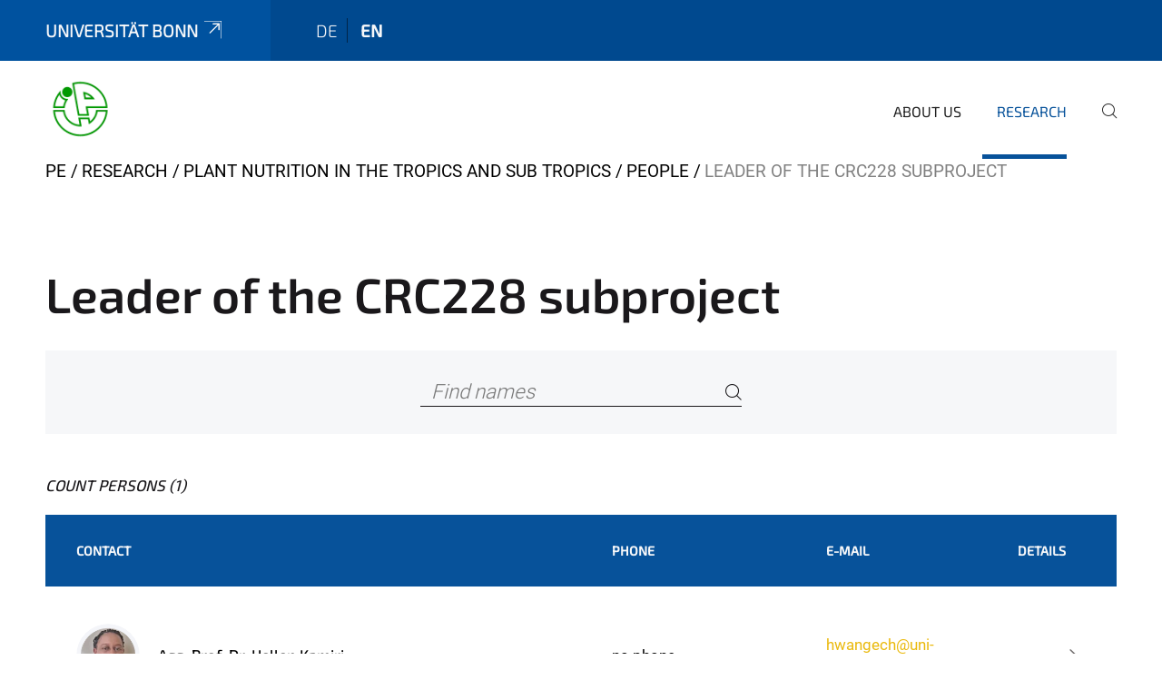

--- FILE ---
content_type: text/html;charset=utf-8
request_url: https://www.inres.uni-bonn.de/pe/en/research/plant-nutrition-in-the-tropics-and-sub-tropics/people/leader-of-the-crc228-subproject?set_language=en
body_size: 5488
content:
<!DOCTYPE html>
<html xmlns="http://www.w3.org/1999/xhtml" lang="en" xml:lang="en">
<head><meta http-equiv="Content-Type" content="text/html; charset=UTF-8" /><link rel="alternate" hreflang="de" href="https://www.inres.uni-bonn.de/pe/de/forschung/pitros/kontakt/leiterin-der-arbeiten-im-sfb228" /><link rel="alternate" hreflang="en" href="https://www.inres.uni-bonn.de/pe/en/research/plant-nutrition-in-the-tropics-and-sub-tropics/people/leader-of-the-crc228-subproject" /><link data-head-resource="1" rel="stylesheet" href="/++theme++barceloneta/css/barceloneta.min.css" /><link data-head-resource="1" rel="stylesheet" type="text/css" href="/++theme++unibonn.theme/css/style.css?tag=10-12-2025_10-49-56" /><link rel="canonical" href="https://www.inres.uni-bonn.de/pe/en/research/plant-nutrition-in-the-tropics-and-sub-tropics/people/leader-of-the-crc228-subproject" /><link rel="preload icon" type="image/vnd.microsoft.icon" href="https://www.inres.uni-bonn.de/pe/en/favicon.ico" /><link rel="mask-icon" href="https://www.inres.uni-bonn.de/pe/en/favicon.ico" /><link href="https://www.inres.uni-bonn.de/aem/@@search" rel="search" title="Search this site" /><link data-bundle="easyform" href="https://www.inres.uni-bonn.de/++webresource++b6e63fde-4269-5984-a67a-480840700e9a/++resource++easyform.css" media="all" rel="stylesheet" type="text/css" /><link data-bundle="multilingual" href="https://www.inres.uni-bonn.de/++webresource++f30a16e6-dac4-5f5f-a036-b24364abdfc8/++resource++plone.app.multilingual.stylesheet/multilingual.css" media="all" rel="stylesheet" type="text/css" /><link data-bundle="plone-fullscreen" href="https://www.inres.uni-bonn.de/++webresource++ac83a459-aa2c-5a45-80a9-9d3e95ae0847/++plone++static/plone-fullscreen/fullscreen.css" media="all" rel="stylesheet" type="text/css" /><script async="True" data-bundle="plone-fullscreen" integrity="sha384-yAbXscL0aoE/0AkFhaGNz6d74lDy9Cz7PXfkWNqRnFm0/ewX0uoBBoyPBU5qW7Nr" src="https://www.inres.uni-bonn.de/++webresource++6aa4c841-faf5-51e8-8109-90bd97e7aa07/++plone++static/plone-fullscreen/fullscreen.js"></script><script data-bundle="plone" integrity="sha384-6Wh7fW8sei4bJMY3a6PIfr5jae6gj9dIadjpiDZBJsr9pJ5gW0bsg0IzoolcL3H0" src="https://www.inres.uni-bonn.de/++webresource++cff93eba-89cf-5661-8beb-464cc1d0cbc7/++plone++static/bundle-plone/bundle.min.js"></script><script data-head-resource="1" src="/++theme++unibonn.theme/js/libs.js?tag=10-12-2025_10-50-05"></script><script data-head-resource="1" src="/++theme++unibonn.theme/js/script.js?tag=10-12-2025_10-50-05"></script>
  <meta charset="utf-8"><meta charset="utf-8" /><meta name="twitter:card" content="summary" /><meta property="og:site_name" content="INRES - Pflanzenernährung" /><meta property="og:title" content="Leader of the CRC228 subproject" /><meta property="og:type" content="website" /><meta property="og:description" content="" /><meta property="og:url" content="https://www.inres.uni-bonn.de/pe/en/research/plant-nutrition-in-the-tropics-and-sub-tropics/people/leader-of-the-crc228-subproject" /><meta property="og:image" content="https://www.inres.uni-bonn.de/pe/++resource++plone-logo.svg" /><meta property="og:image:type" content="image/svg+xml" /><meta name="viewport" content="width=device-width, initial-scale=1.0" /><meta name="generator" content="Plone - https://plone.org/" /></meta>
  <meta http-equiv="X-UA-Compatible" content="IE=edge"><meta charset="utf-8" /><meta name="twitter:card" content="summary" /><meta property="og:site_name" content="INRES - Pflanzenernährung" /><meta property="og:title" content="Leader of the CRC228 subproject" /><meta property="og:type" content="website" /><meta property="og:description" content="" /><meta property="og:url" content="https://www.inres.uni-bonn.de/pe/en/research/plant-nutrition-in-the-tropics-and-sub-tropics/people/leader-of-the-crc228-subproject" /><meta property="og:image" content="https://www.inres.uni-bonn.de/pe/++resource++plone-logo.svg" /><meta property="og:image:type" content="image/svg+xml" /><meta name="viewport" content="width=device-width, initial-scale=1.0" /><meta name="generator" content="Plone - https://plone.org/" /></meta>
  <meta name="viewport" content="width=device-width, initial-scale=1"><meta charset="utf-8" /><meta name="twitter:card" content="summary" /><meta property="og:site_name" content="INRES - Pflanzenernährung" /><meta property="og:title" content="Leader of the CRC228 subproject" /><meta property="og:type" content="website" /><meta property="og:description" content="" /><meta property="og:url" content="https://www.inres.uni-bonn.de/pe/en/research/plant-nutrition-in-the-tropics-and-sub-tropics/people/leader-of-the-crc228-subproject" /><meta property="og:image" content="https://www.inres.uni-bonn.de/pe/++resource++plone-logo.svg" /><meta property="og:image:type" content="image/svg+xml" /><meta name="viewport" content="width=device-width, initial-scale=1.0" /><meta name="generator" content="Plone - https://plone.org/" /></meta>
  <title>Leader of the CRC228 subproject — English</title>
</head>
<body id="visual-portal-wrapper" class="col-content frontend icons-on navigation-theme-navigation_default portaltype-personregister section-research site-en subsection-plant-nutrition-in-the-tropics-and-sub-tropics subsection-plant-nutrition-in-the-tropics-and-sub-tropics-people subsection-plant-nutrition-in-the-tropics-and-sub-tropics-people-leader-of-the-crc228-subproject template-view thumbs-on userrole-anonymous viewpermission-view" dir="ltr" data-base-url="https://www.inres.uni-bonn.de/pe/en/research/plant-nutrition-in-the-tropics-and-sub-tropics/people/leader-of-the-crc228-subproject" data-view-url="https://www.inres.uni-bonn.de/pe/en/research/plant-nutrition-in-the-tropics-and-sub-tropics/people/leader-of-the-crc228-subproject" data-portal-url="https://www.inres.uni-bonn.de" data-i18ncatalogurl="https://www.inres.uni-bonn.de/plonejsi18n" data-lazy_loading_image_scales="[{&quot;id&quot;: &quot;large&quot;, &quot;value&quot;: 768}, {&quot;id&quot;: &quot;preview&quot;, &quot;value&quot;: 400}, {&quot;id&quot;: &quot;mini&quot;, &quot;value&quot;: 200}, {&quot;id&quot;: &quot;thumb&quot;, &quot;value&quot;: 128}, {&quot;id&quot;: &quot;tile&quot;, &quot;value&quot;: 64}, {&quot;id&quot;: &quot;icon&quot;, &quot;value&quot;: 32}, {&quot;id&quot;: &quot;listing&quot;, &quot;value&quot;: 16}]" data-pat-pickadate="{&quot;date&quot;: {&quot;selectYears&quot;: 200}, &quot;time&quot;: {&quot;interval&quot;: 5 } }" data-pat-plone-modal="{&quot;actionOptions&quot;: {&quot;displayInModal&quot;: false}}"><div class="outer-wrapper">
    <div class="inner-wrapper">

      <div id="fontfamilies">
  <style>@font-face{font-family:'testfont';src: url('https://www.inres.uni-bonn.de/font-families/default-fonts/view/++widget++form.widgets.file_eot/@@download');src: url('https://www.inres.uni-bonn.de/font-families/default-fonts/view/++widget++form.widgets.file_eot/@@download') format('embedded-opentype'),url('https://www.inres.uni-bonn.de/font-families/default-fonts/view/++widget++form.widgets.file_svg/@@download') format('svg'),url('https://www.inres.uni-bonn.de/font-families/default-fonts/view/++widget++form.widgets.file_woff/@@download') format('woff'),url('https://www.inres.uni-bonn.de/font-families/default-fonts/view/++widget++form.widgets.file_ttf/@@download') format('truetype');font-weight:normal;font-style:normal;}.testfont-icon-home:before{content:"\e902";font-family:testfont}.testfont-icon-pencil:before{content:"\e905";font-family:testfont}.testfont-icon-music:before{content:"\e911";font-family:testfont}.testfont-icon-bell:before{content:"\e951";font-family:testfont}
@font-face{font-family:'uni-bonn';src: url('https://www.inres.uni-bonn.de/font-families/unibonn-fonts/view/++widget++form.widgets.file_eot/@@download');src: url('https://www.inres.uni-bonn.de/font-families/unibonn-fonts/view/++widget++form.widgets.file_eot/@@download') format('embedded-opentype'),url('https://www.inres.uni-bonn.de/font-families/unibonn-fonts/view/++widget++form.widgets.file_svg/@@download') format('svg'),url('https://www.inres.uni-bonn.de/font-families/unibonn-fonts/view/++widget++form.widgets.file_woff/@@download') format('woff'),url('https://www.inres.uni-bonn.de/font-families/unibonn-fonts/view/++widget++form.widgets.file_ttf/@@download') format('truetype');font-weight:normal;font-style:normal;}.uni-bonn-icon-arrow-down:before{content:"\e900";font-family:uni-bonn}.uni-bonn-icon-arrow-top:before{content:"\e901";font-family:uni-bonn}.uni-bonn-icon-close:before{content:"\e902";font-family:uni-bonn}.uni-bonn-icon-arrow-right:before{content:"\e903";font-family:uni-bonn}.uni-bonn-icon-arrow-left:before{content:"\e904";font-family:uni-bonn}.uni-bonn-icon-external:before{content:"\e905";font-family:uni-bonn}.uni-bonn-icon-search:before{content:"\e906";font-family:uni-bonn}.uni-bonn-icon-whatsapp-outline:before{content:"\e907";font-family:uni-bonn}.uni-bonn-icon-whatsapp:before{content:"\e908";font-family:uni-bonn}.uni-bonn-icon-youtube:before{content:"\e909";font-family:uni-bonn}.uni-bonn-icon-youtube-outline:before{content:"\e90a";font-family:uni-bonn}.uni-bonn-icon-instagram:before{content:"\e90b";font-family:uni-bonn}.uni-bonn-icon-instagram-outline:before{content:"\e90c";font-family:uni-bonn}.uni-bonn-icon-linkedin:before{content:"\e90d";font-family:uni-bonn}.uni-bonn-icon-linkedin-outline:before{content:"\e90e";font-family:uni-bonn}.uni-bonn-icon-xing:before{content:"\e90f";font-family:uni-bonn}.uni-bonn-icon-xing-outline:before{content:"\e910";font-family:uni-bonn}.uni-bonn-icon-twitter:before{content:"\e911";font-family:uni-bonn}.uni-bonn-icon-twitter-outline:before{content:"\e912";font-family:uni-bonn}.uni-bonn-icon-facebook:before{content:"\e913";font-family:uni-bonn}.uni-bonn-icon-facebook-outline:before{content:"\e914";font-family:uni-bonn}.uni-bonn-icon-navigation:before{content:"\e915";font-family:uni-bonn}.uni-bonn-icon-phone-book:before{content:"\e917";font-family:uni-bonn}.uni-bonn-icon-information:before{content:"\e918";font-family:uni-bonn}.uni-bonn-icon-checkbox:before{content:"\e919";font-family:uni-bonn}.uni-bonn-icon-filter-kachel:before{content:"\e91a";font-family:uni-bonn}.uni-bonn-icon-filter:before{content:"\e91b";font-family:uni-bonn}.uni-bonn-icon-filter-liste:before{content:"\e91c";font-family:uni-bonn}.uni-bonn-icon-delete:before{content:"\e91d";font-family:uni-bonn}.uni-bonn-icon-filter-liste-inaktiv:before{content:"\e91e";font-family:uni-bonn}.uni-bonn-icon-cheackbox-aktiv:before{content:"\e91f";font-family:uni-bonn}.uni-bonn-icon-filter-kachel-aktiv:before{content:"\e920";font-family:uni-bonn}.uni-bonn-icon-event:before{content:"\e921";font-family:uni-bonn}.uni-bonn-icon-video:before{content:"\e922";font-family:uni-bonn}.uni-bonn-icon-phone:before{content:"\e923";font-family:uni-bonn}.uni-bonn-icon-fax:before{content:"\e924";font-family:uni-bonn}.uni-bonn-icon-link:before{content:"\e925";font-family:uni-bonn}.uni-bonn-icon-download:before{content:"\e926";font-family:uni-bonn}.uni-bonn-icon-print:before{content:"\e927";font-family:uni-bonn}.uni-bonn-icon-x:before{content:"\e928";font-family:uni-bonn}.uni-bonn-icon-x-outline:before{content:"\e929";font-family:uni-bonn}.uni-bonn-icon-bluesky:before{content:"\e92a";font-family:uni-bonn}.uni-bonn-icon-bluesky-outline:before{content:"\e92b";font-family:uni-bonn}.uni-bonn-icon-location-1:before{content:"\e916";font-family:uni-bonn}.uni-bonn-icon-mastodon:before{content:"\e92c";font-family:uni-bonn}.uni-bonn-icon-mastodon-outline:before{content:"\e92d";font-family:uni-bonn}
@font-face{font-family:'Uni-Bonn-official';src: url('https://www.inres.uni-bonn.de/font-families/uni-bonn-official/view/++widget++form.widgets.file_eot/@@download');src: url('https://www.inres.uni-bonn.de/font-families/uni-bonn-official/view/++widget++form.widgets.file_eot/@@download') format('embedded-opentype'),url('https://www.inres.uni-bonn.de/font-families/uni-bonn-official/view/++widget++form.widgets.file_svg/@@download') format('svg'),url('https://www.inres.uni-bonn.de/font-families/uni-bonn-official/view/++widget++form.widgets.file_woff/@@download') format('woff'),url('https://www.inres.uni-bonn.de/font-families/uni-bonn-official/view/++widget++form.widgets.file_ttf/@@download') format('truetype');font-weight:normal;font-style:normal;}.Uni-Bonn-official-icon-fakten-zahlen:before{content:"\e900";font-family:Uni-Bonn-official}.Uni-Bonn-official-icon-forschung:before{content:"\e901";font-family:Uni-Bonn-official}.Uni-Bonn-official-icon-informationen:before{content:"\e902";font-family:Uni-Bonn-official}.Uni-Bonn-official-icon-orientierung:before{content:"\e903";font-family:Uni-Bonn-official}.Uni-Bonn-official-icon-transfer:before{content:"\e904";font-family:Uni-Bonn-official}.Uni-Bonn-official-icon-promotion:before{content:"\e905";font-family:Uni-Bonn-official}.Uni-Bonn-official-icon-hochschulsport:before{content:"\e906";font-family:Uni-Bonn-official}.Uni-Bonn-official-icon-it:before{content:"\e907";font-family:Uni-Bonn-official}.Uni-Bonn-official-icon-argelander:before{content:"\e908";font-family:Uni-Bonn-official}.Uni-Bonn-official-icon-diversity:before{content:"\e909";font-family:Uni-Bonn-official}.Uni-Bonn-official-icon-sprache:before{content:"\e90a";font-family:Uni-Bonn-official}.Uni-Bonn-official-icon-veranstaltung:before{content:"\e90b";font-family:Uni-Bonn-official}.Uni-Bonn-official-icon-studieren:before{content:"\e90c";font-family:Uni-Bonn-official}.Uni-Bonn-official-icon-ranking:before{content:"\e90d";font-family:Uni-Bonn-official}.Uni-Bonn-official-icon-beratung:before{content:"\e90e";font-family:Uni-Bonn-official}.Uni-Bonn-official-icon-foerderung:before{content:"\e90f";font-family:Uni-Bonn-official}.Uni-Bonn-official-icon-qualitaetssicherung:before{content:"\e910";font-family:Uni-Bonn-official}.Uni-Bonn-official-icon-lernplattform:before{content:"\e911";font-family:Uni-Bonn-official}.Uni-Bonn-official-icon-alumni:before{content:"\e912";font-family:Uni-Bonn-official}.Uni-Bonn-official-icon-postdocs:before{content:"\e913";font-family:Uni-Bonn-official}.Uni-Bonn-official-icon-strategie:before{content:"\e914";font-family:Uni-Bonn-official}.Uni-Bonn-official-icon-lehre:before{content:"\e91c";font-family:Uni-Bonn-official}.Uni-Bonn-official-icon-exellenz:before{content:"\e91d";font-family:Uni-Bonn-official}.Uni-Bonn-official-icon-multiplikatoren:before{content:"\e91e";font-family:Uni-Bonn-official}.Uni-Bonn-official-icon-kontakt:before{content:"\e91f";font-family:Uni-Bonn-official}.Uni-Bonn-official-icon-ort:before{content:"\e920";font-family:Uni-Bonn-official}.Uni-Bonn-official-icon-international:before{content:"\e921";font-family:Uni-Bonn-official}.Uni-Bonn-official-icon-sprechstunde:before{content:"\e922";font-family:Uni-Bonn-official}.Uni-Bonn-official-icon-fortbildung:before{content:"\e923";font-family:Uni-Bonn-official}.Uni-Bonn-official-icon-bibliothek:before{content:"\e924";font-family:Uni-Bonn-official}.Uni-Bonn-official-icon-oeffnungszeiten:before{content:"\e925";font-family:Uni-Bonn-official}.Uni-Bonn-official-icon-auszeichnungen:before{content:"\e926";font-family:Uni-Bonn-official}.Uni-Bonn-official-icon-unie915:before{content:"\e915";font-family:Uni-Bonn-official}.Uni-Bonn-official-icon-unie916:before{content:"\e916";font-family:Uni-Bonn-official}.Uni-Bonn-official-icon-unie917:before{content:"\e917";font-family:Uni-Bonn-official}.Uni-Bonn-official-icon-unie918:before{content:"\e918";font-family:Uni-Bonn-official}.Uni-Bonn-official-icon-unie919:before{content:"\e919";font-family:Uni-Bonn-official}.Uni-Bonn-official-icon-unie91a:before{content:"\e91a";font-family:Uni-Bonn-official}.Uni-Bonn-official-icon-unie91b:before{content:"\e91b";font-family:Uni-Bonn-official}.Uni-Bonn-official-icon-transfer-puzzle:before{content:"\e927";font-family:Uni-Bonn-official}.Uni-Bonn-official-icon-transfer-arrow:before{content:"\e928";font-family:Uni-Bonn-official}
@font-face{font-family:'inres';src: url('https://www.inres.uni-bonn.de/font-families/inres/view/++widget++form.widgets.file_eot/@@download');src: url('https://www.inres.uni-bonn.de/font-families/inres/view/++widget++form.widgets.file_eot/@@download') format('embedded-opentype'),url('https://www.inres.uni-bonn.de/font-families/inres/view/++widget++form.widgets.file_svg/@@download') format('svg'),url('https://www.inres.uni-bonn.de/font-families/inres/view/++widget++form.widgets.file_woff/@@download') format('woff'),url('https://www.inres.uni-bonn.de/font-families/inres/view/++widget++form.widgets.file_ttf/@@download') format('truetype'),url('https://www.inres.uni-bonn.de/font-families/inres/view/++widget++form.widgets.file_woff2/@@download') format('woff2');font-weight:normal;font-style:normal;}.inres-icon-leaf:before{content:"\e800";font-family:inres}.inres-icon-news:before{content:"\e802";font-family:inres}.inres-icon-puzzle-outline:before{content:"\e804";font-family:inres}.inres-icon-cloud-sun-1:before{content:"\e805";font-family:inres}.inres-icon-flight:before{content:"\e80a";font-family:inres}.inres-icon-address:before{content:"\e80d";font-family:inres}.inres-icon-garden:before{content:"\e81a";font-family:inres}.inres-icon-warehouse:before{content:"\e840";font-family:inres}.inres-icon-beaker:before{content:"\f0c3";font-family:inres}.inres-icon-bug:before{content:"\f188";font-family:inres}.inres-icon-pagelines:before{content:"\f18c";font-family:inres}.inres-icon-bank:before{content:"\f19c";font-family:inres}.inres-icon-graduation-cap:before{content:"\f19d";font-family:inres}.inres-icon-cab:before{content:"\f1b9";font-family:inres}.inres-icon-tree:before{content:"\f1bb";font-family:inres}.inres-icon-eyedropper:before{content:"\f1fb";font-family:inres}.inres-icon-bicycle:before{content:"\f206";font-family:inres}.inres-icon-train:before{content:"\f238";font-family:inres}.inres-icon-universal-access:before{content:"\f29a";font-family:inres}.inres-icon-handshake-o:before{content:"\f2b5";font-family:inres}</style>
</div>
      

      <div id="unibonn-topbar" class="unibonn-institute-topbar ">
    <div class="container">
        <div class="row">
            <div class="col-md-9" id="topbar-left-wrapper">
                <div id="unibonn-institute-portalname">
                    
                        
                        <p id="unibonn-title"><a href="https://www.uni-bonn.de">Universität Bonn</a></p>
                    
                    
                </div>
                <div id="language-selector">
                    
  <ul class="languageselector">
    
      <li class=" language-de">
        <a href="https://www.inres.uni-bonn.de/pe/@@multilingual-selector/ff6ea80c59fb47c5abf84a1df63b9dd8/de?set_language=de" title="Deutsch">
          
          de
        </a>
      </li>
    
      <li class="currentLanguage  language-en">
        <a href="https://www.inres.uni-bonn.de/pe/@@multilingual-selector/ff6ea80c59fb47c5abf84a1df63b9dd8/en?set_language=en" title="English">
          
          en
        </a>
      </li>
    
  </ul>


                </div>
            </div>
            <div class="col-md-3" id="topbar-right-wrapper">
                
  

            </div>
        </div>
    </div>
</div>

      <header id="company-header" class="unibonn">

    <div class="header-template-0 header-image-size-1">
      <div class="container">
        <div id="company-topbar" class="container ">
          
  <div id="company-logo">
    
      <a class="portal-logo logo_desktop" href="https://www.inres.uni-bonn.de/pe/en" title="INRES - Pflanzenernährung">
        <img alt="INRES - Pflanzenernährung" title="INRES - Pflanzenernährung" src="https://www.inres.uni-bonn.de/pe/en/@@logo?logo_type=logo_desktop" />
      </a>
    
      <a class="portal-logo logo_mobile" href="https://www.inres.uni-bonn.de/pe/en" title="INRES - Pflanzenernährung">
        <img alt="INRES - Pflanzenernährung" title="INRES - Pflanzenernährung" src="https://www.inres.uni-bonn.de/pe/en/@@logo?logo_type=logo_mobile" />
      </a>
    
      <a class="portal-logo logo_mobile_navigation" href="https://www.inres.uni-bonn.de/pe/en" title="INRES - Pflanzenernährung">
        <img alt="INRES - Pflanzenernährung" title="INRES - Pflanzenernährung" src="https://www.inres.uni-bonn.de/pe/en/++theme++unibonn.theme/images/logos/logo_mobile_navigation.svg" />
      </a>
    
  </div>

          
  <div class="language-selector-container">
    <div class="language-selector">
      
        
      
        <div>
          <span class="text">en</span>
          <span class="icon interaktiv-icon-basetilestheme-arrow-top"></span>
        </div>
      
      <ul class="lang-dropdown">
        <li class="">
          <a href="https://www.inres.uni-bonn.de/pe/@@multilingual-selector/ff6ea80c59fb47c5abf84a1df63b9dd8/de?set_language=de">de</a>
        </li>
        <li class="selected">
          <a href="https://www.inres.uni-bonn.de/pe/@@multilingual-selector/ff6ea80c59fb47c5abf84a1df63b9dd8/en?set_language=en">en</a>
        </li>
      </ul>
    </div>
  </div>

          <div id="navigation-overlay"></div>
          

  <div class="sidenavigation-links">
    <button id="toggle-navigation" class="sidenavigation-link" aria-label="Toggle Navigation">
      <i class="icon-unibonn-navigation"></i>
    </button>
    
  </div>

  
    <div id="company-navigation-main" class="desktop">
      <nav class="main-navigation">
        
  <ul class="main-navigation-sections">
    
      <li class="section-0 has-subsections">
        <a class="has-subsections" href="https://www.inres.uni-bonn.de/pe/en/about-us" data-uid="181b0d9798bf4858824af562c6d94ef6">
          About us
        </a>
      </li>
    
      <li class="section-0 in-path has-subsections">
        <a class="has-subsections" href="https://www.inres.uni-bonn.de/pe/en/research" data-uid="39544a442e2e458f8d001e418f50b937">
          Research
        </a>
      </li>
    
    
        <li class="search">
          <a href="https://www.inres.uni-bonn.de/pe/en/search" title="search">
            <i class="icon-unibonn icon-unibonn-search"></i>
          </a>
        </li>
    
  </ul>

      </nav>
    </div>

    <div id="company-navigation" class="menu">
      <button class="close-navigation-menu close-desktop-navigation" aria-label="close">
        <i class="icon-unibonn-close"></i>
      </button>

      <div id="navigation-menu-header">
        
          <a class="portal-logo logo_mobile_menu" href="https://www.inres.uni-bonn.de/pe/en" title="INRES - Pflanzenernährung">
            <img alt="INRES - Pflanzenernährung" title="INRES - Pflanzenernährung" src="https://www.inres.uni-bonn.de/pe/en/++theme++unibonn.theme/images/logos/logo_mobile_navigation.svg" />
          </a>
        

        <ul class="navigation-menu-header-actions">
          
            <li>
              <a class="open-search" href="https://www.inres.uni-bonn.de/pe/en/search" title="search">
                <i class="icon-unibonn icon-unibonn-search"></i>
              </a>
            </li>
          
          <li>
            <a class="close-navigation-menu" id="close-navigation" title="close">
              <i class="icon-unibonn-navigation"></i>
            </a>
          </li>
        </ul>
      </div>

      <div class="searchbar">
        <form action="https://www.inres.uni-bonn.de/pe/en/search">
          <button class="start-search" aria-label="Start Search"><i class="left icon-unibonn icon-unibonn-search"></i>
          </button>
          <input class="search-input" type="text" name="SearchableText" aria-label="Search" />
          <button class="clear-search" aria-label="Clear Search"><i class="icon-unibonn icon-unibonn-close"></i>
          </button>
        </form>
      </div>

      <nav class="main-navigation">
        <div class="navigation-level">
          <div class="spinner" style="display: block"></div>
        </div>
      </nav>

    </div>
  

        </div>
      </div>
      
  

    </div>

  </header>

      <div id="anchors"></div>

      <div id="company-content" class="container-fluid main-content-wrapper">
        <div class="row status-message-row set-max-width">
          <aside id="global_statusmessage" class="container">
      

      <div>
      </div>
    </aside>
        </div>
        <nav class="breadcrumbs">
  <span id="breadcrumbs-you-are-here" class="hiddenStructure">You are here:</span>

  <ol aria-labelledby="breadcrumbs-you-are-here">
    <li id="breadcrumbs-home">
      <a href="https://www.inres.uni-bonn.de/pe/en">PE</a>
    </li>
    <li id="breadcrumbs-1">
      
        <a href="https://www.inres.uni-bonn.de/pe/en/research">Research</a>
        
      
    </li>
    <li id="breadcrumbs-2">
      
        <a href="https://www.inres.uni-bonn.de/pe/en/research/plant-nutrition-in-the-tropics-and-sub-tropics">Plant Nutrition in the Tropics and Sub Tropics</a>
        
      
    </li>
    <li id="breadcrumbs-3">
      
        <a href="https://www.inres.uni-bonn.de/pe/en/research/plant-nutrition-in-the-tropics-and-sub-tropics/people">People</a>
        
      
    </li>
    <li id="breadcrumbs-4">
      
        
        <span id="breadcrumbs-current">Leader of the CRC228 subproject</span>
      
    </li>
  </ol>
</nav>
        <main id="main-container" class="row">
          <div id="column1-container"></div>
          <div class="col-xs-12 col-sm-12">
              <article id="content">

            

              <header>

                <div id="viewlet-above-content-title">
</div>

                
    
        <h1 class="documentFirstHeading">Leader of the CRC228 subproject</h1>
    


                <div id="viewlet-below-content-title">
</div>

                
    
        <div></div>
    


                <div id="viewlet-below-content-description"></div>

              </header>

              <div id="viewlet-above-content-body"></div>

              <div id="content-core">
                
    
        <form action="https://www.inres.uni-bonn.de/pe/en/research/plant-nutrition-in-the-tropics-and-sub-tropics/people/leader-of-the-crc228-subproject" method="POST">
            <div class="search-bar">
                <div class="searchbox">
                    <input type="text" name="q" placeholder="Find names" aria-label="Find names" />
                    <button class="icon-unibonn-search btn btn-link" aria-label="Search" type="submit"></button>
                </div>
            </div>
        <div id="formfield-form-wigdet-unibonn-user-id" class="mb-3 field fieldname-form.wigdet.unibonn-user-id wigdet-mode-input empty" data-fieldname="form.wigdet.unibonn-user-id">
                      <label class="form-label" for="formfield-form-wigdet-unibonn-user-id">
                        UniID
                        <span class="required-field" title="Required"></span>
                      </label>
                      <input class="form-control text-wigdet required-field protectedemail-field" id="form-wigdet-uni-email" name="form.wigdet.uni-email" type="text" value="" placeholder="+49 69 1234 4678" />
                      <em class="invalid-feedback">Please fill out this field using the example format provided in the placeholder.</em>
                      <div class="form-text">The phone number will be handled in accordance with GDPR.</div>
                    </div>
                <div style="display: none"><input name="tigger" type="text" value="" /><input type="text" name="unibonn_t" value="MzSwYFQl7Pvp" data-version="2.0" />
                        </div></form>
        <div class="above-table">
          <span class="count person">
            Count Persons (1)
          </span>
        </div>

        
            <div class="person-register first-level">
                
                <span class="breadcrumb"></span>

                <div class="results-content table">
                    <div class="table-row head-row blue">
                        <div class="table-cell contact">
                            <label>Contact</label>
                        </div>
                        <div class="table-cell phone">
                            <label>Phone</label>
                        </div>
                        <div class="table-cell email">
                            <label>E-Mail</label>
                        </div>
                        <div class="table-cell details">
                            <label>Details</label>
                        </div>
                    </div>
                    <div class="table-row content-row">
                        <div class="table-cell contact">
                            <div class="contact-wrapper">
                                
                                    <div class="contact-avatar">
                                        <img class="avatar-circle" src="https://www.inres.uni-bonn.de/pe/en/research/plant-nutrition-in-the-tropics-and-sub-tropics/people/leader-of-the-crc228-subproject/hellen-kamiri/@@images/image/thumb" alt="Avatar Ass. Prof. Dr. Hellen Kamiri" style="object-position: 58.3333% 46.8333%" />
                                    </div>
                                
                                <div class="contact-detail">
                                    <span class="fullname">Ass. Prof. Dr. Hellen Kamiri</span>
                                </div>
                            </div>
                            <a href="https://www.inres.uni-bonn.de/pe/en/research/plant-nutrition-in-the-tropics-and-sub-tropics/people/leader-of-the-crc228-subproject/hellen-kamiri" data-modal-init="initializeBusinesscardModal" data-modal-size="xl" data-modal-params="{&quot;id&quot;: &quot;businesscard-modal&quot;}" data-modal="https://www.inres.uni-bonn.de/pe/en/research/plant-nutrition-in-the-tropics-and-sub-tropics/people/leader-of-the-crc228-subproject/hellen-kamiri/@@render?show_image=True" title="Show details">
                                <i class="icon-unibonn icon-unibonn-arrow-top"></i>
                            </a>
                        </div>
                        <div class="table-cell phone">
                            <span class="phone">no phone</span>
                        </div>
                        <div class="table-cell email">
                            <a href="mailto:hwangech@uni-bonn.de">hwangech@uni-bonn.de</a>
                        </div>
                        <div class="table-cell details">
                            <a href="https://www.inres.uni-bonn.de/pe/en/research/plant-nutrition-in-the-tropics-and-sub-tropics/people/leader-of-the-crc228-subproject/hellen-kamiri" data-modal-init="initializeBusinesscardModal" data-modal-size="xl" data-modal-params="{&quot;id&quot;: &quot;businesscard-modal&quot;}" data-modal="https://www.inres.uni-bonn.de/pe/en/research/plant-nutrition-in-the-tropics-and-sub-tropics/people/leader-of-the-crc228-subproject/hellen-kamiri/@@render?show_image=True" title="Show details">
                                <i class="icon-unibonn icon-unibonn-arrow-right"></i>
                            </a>
                        </div>
                    </div>
                </div>
            </div>
        
    

              </div>

              <div id="viewlet-below-content-body">


</div>

            
            <footer>
              <div id="viewlet-below-content">
</div>
            </footer>
          </article>
          </div>
          <div id="column2-container"></div>
        </main>
      </div>

      <div id="spinner">
        <div class="spinner-box">
          Wird geladen
        </div>
        <div class="loader">
          <span></span>
          <span></span>
          <span></span>
          <span></span>
        </div>
      </div>
      

      <footer id="company-footer" class="unibonn">
        
        
        
  <div id="upper-footer">
    <div class="container">
      <div class="row">
        <div class="col-md-6">
          
          <br />
          
        </div>

        <div class="col-sm-6 col-md-6">
          
          <div class="clear"></div>
          <div class="social-media">
            
          </div>
        </div>
      </div>
    </div>
  </div>

  <div id="lower-footer">
    <div class="container">
      <div class="row">
        <div class="col-md-6">
          <span class="company-name">
            INRES - Plant Nutrition
          </span>
          
          |
          <a class="back-to-main-portal" href="https://www.inres.uni-bonn.de">To Main Portal</a>
          
        </div>
        <div class="col-md-6">
          <div class="site-actions">
            
              <a href="https://www.inres.uni-bonn.de/pe/de/impressum">Impressum</a>
            
              <a href="https://www.inres.uni-bonn.de/pe/de/datenschutzerklaerung">Datenschutzerklärung</a>
            
              <a href="https://www.chancengerechtigkeit.uni-bonn.de/en/accessibility?form.widgets.affected_page__url_=https%3A%2F%2Fwww.inres.uni-bonn.de%2Fpe%2Fen%2Fresearch%2Fplant-nutrition-in-the-tropics-and-sub-tropics%2Fpeople%2Fleader-of-the-crc228-subproject">Accessibility</a>
            
          </div>
        </div>
      </div>
    </div>
  </div>


      </footer>

    </div>
  </div><div id="unibonn-scripts"></div></body>
</html>

--- FILE ---
content_type: image/svg+xml
request_url: https://www.inres.uni-bonn.de/pe/en/++theme++unibonn.theme/images/logos/logo_mobile_navigation.svg
body_size: 39124
content:
<?xml version="1.0" encoding="UTF-8"?>
<svg width="57px" height="57px" viewBox="0 0 57 57" version="1.1" xmlns="http://www.w3.org/2000/svg" xmlns:xlink="http://www.w3.org/1999/xlink">
    <!-- Generator: Sketch 52.2 (67145) - http://www.bohemiancoding.com/sketch -->
    <title>Bitmap</title>
    <desc>Created with Sketch.</desc>
    <g id="navigation" stroke="none" stroke-width="1" fill="none" fill-rule="evenodd">
        <g id="Menü---mobile---ebene-1" transform="translate(-20.000000, -12.000000)">
            <image id="Bitmap" x="20" y="12" width="57" height="57" xlink:href="[data-uri]"></image>
        </g>
    </g>
</svg>